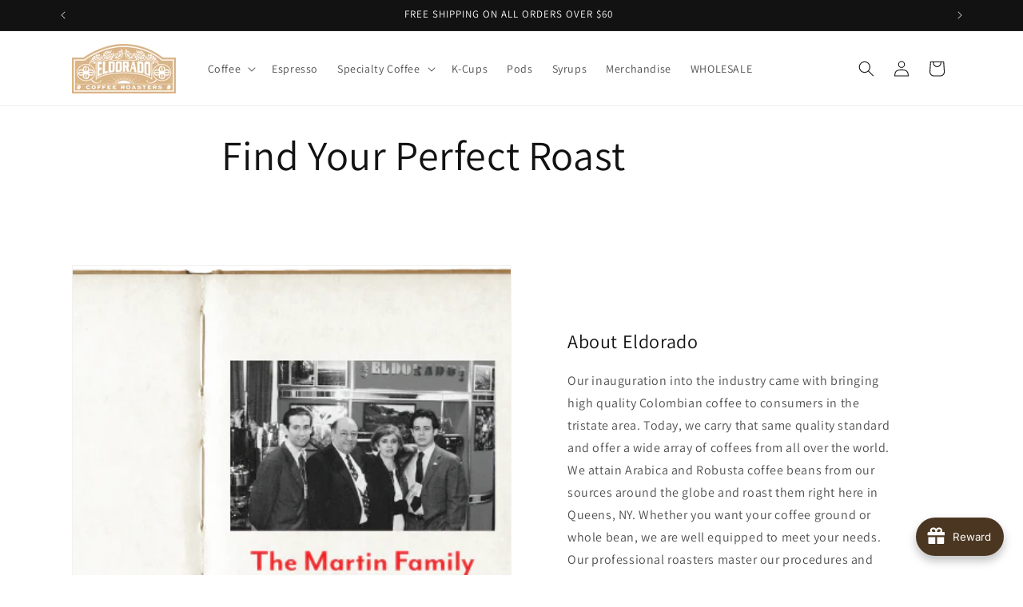

--- FILE ---
content_type: application/x-javascript
request_url: https://app.sealsubscriptions.com/shopify/public/status/shop/eldorado-coffee-roasters.myshopify.com.js?1768963057
body_size: 64
content:
var sealsubscriptions_settings_updated='1765988794c';